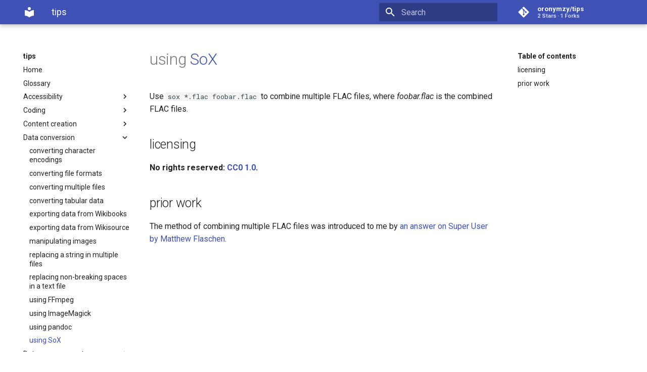

--- FILE ---
content_type: text/html
request_url: http://www.tips.mostserio.us/usngSoX/
body_size: 7773
content:



<!doctype html>
<html lang="en" class="no-js">
  <head>
    
      <meta charset="utf-8">
      <meta name="viewport" content="width=device-width,initial-scale=1">
      
      
      
      <link rel="shortcut icon" href="../assets/images/favicon.png">
      <meta name="generator" content="mkdocs-1.1.2, mkdocs-material-5.2.2">
    
    
      
        <title>using SoX - tips</title>
      
    
    
      <link rel="stylesheet" href="../assets/stylesheets/main.a2408e81.min.css">
      
      
    
    
    
      
        <link href="https://fonts.gstatic.com" rel="preconnect" crossorigin>
        <link rel="stylesheet" href="https://fonts.googleapis.com/css?family=Roboto:300,400,400i,700%7CRoboto+Mono&display=fallback">
        <style>body,input{font-family:"Roboto",-apple-system,BlinkMacSystemFont,Helvetica,Arial,sans-serif}code,kbd,pre{font-family:"Roboto Mono",SFMono-Regular,Consolas,Menlo,monospace}</style>
      
    
    
    
      <link rel="stylesheet" href="../extra.css">
    
    
      
    
    
  </head>
  
  
    <body dir="ltr">
  
    <input class="md-toggle" data-md-toggle="drawer" type="checkbox" id="__drawer" autocomplete="off">
    <input class="md-toggle" data-md-toggle="search" type="checkbox" id="__search" autocomplete="off">
    <label class="md-overlay" for="__drawer"></label>
    <div data-md-component="skip">
      
        
        <a href="#using-sox" class="md-skip">
          Skip to content
        </a>
      
    </div>
    <div data-md-component="announce">
      
    </div>
    
      <header class="md-header" data-md-component="header">
  <nav class="md-header-nav md-grid" aria-label="Header">
    <a href=".." title="tips" class="md-header-nav__button md-logo" aria-label="tips">
      
  
  <svg xmlns="http://www.w3.org/2000/svg" viewBox="0 0 24 24"><path d="M12 8a3 3 0 003-3 3 3 0 00-3-3 3 3 0 00-3 3 3 3 0 003 3m0 3.54C9.64 9.35 6.5 8 3 8v11c3.5 0 6.64 1.35 9 3.54 2.36-2.19 5.5-3.54 9-3.54V8c-3.5 0-6.64 1.35-9 3.54z"/></svg>

    </a>
    <label class="md-header-nav__button md-icon" for="__drawer">
      <svg xmlns="http://www.w3.org/2000/svg" viewBox="0 0 24 24"><path d="M3 6h18v2H3V6m0 5h18v2H3v-2m0 5h18v2H3v-2z"/></svg>
    </label>
    <div class="md-header-nav__title" data-md-component="header-title">
      
        <div class="md-header-nav__ellipsis">
          <span class="md-header-nav__topic md-ellipsis">
            tips
          </span>
          <span class="md-header-nav__topic md-ellipsis">
            
              using SoX
            
          </span>
        </div>
      
    </div>
    
      <label class="md-header-nav__button md-icon" for="__search">
        <svg xmlns="http://www.w3.org/2000/svg" viewBox="0 0 24 24"><path d="M9.5 3A6.5 6.5 0 0116 9.5c0 1.61-.59 3.09-1.56 4.23l.27.27h.79l5 5-1.5 1.5-5-5v-.79l-.27-.27A6.516 6.516 0 019.5 16 6.5 6.5 0 013 9.5 6.5 6.5 0 019.5 3m0 2C7 5 5 7 5 9.5S7 14 9.5 14 14 12 14 9.5 12 5 9.5 5z"/></svg>
      </label>
      
<div class="md-search" data-md-component="search" role="dialog">
  <label class="md-search__overlay" for="__search"></label>
  <div class="md-search__inner" role="search">
    <form class="md-search__form" name="search">
      <input type="text" class="md-search__input" name="query" aria-label="Search" placeholder="Search" autocapitalize="off" autocorrect="off" autocomplete="off" spellcheck="false" data-md-component="search-query" data-md-state="active">
      <label class="md-search__icon md-icon" for="__search">
        <svg xmlns="http://www.w3.org/2000/svg" viewBox="0 0 24 24"><path d="M9.5 3A6.5 6.5 0 0116 9.5c0 1.61-.59 3.09-1.56 4.23l.27.27h.79l5 5-1.5 1.5-5-5v-.79l-.27-.27A6.516 6.516 0 019.5 16 6.5 6.5 0 013 9.5 6.5 6.5 0 019.5 3m0 2C7 5 5 7 5 9.5S7 14 9.5 14 14 12 14 9.5 12 5 9.5 5z"/></svg>
        <svg xmlns="http://www.w3.org/2000/svg" viewBox="0 0 24 24"><path d="M20 11v2H8l5.5 5.5-1.42 1.42L4.16 12l7.92-7.92L13.5 5.5 8 11h12z"/></svg>
      </label>
      <button type="reset" class="md-search__icon md-icon" aria-label="Clear" data-md-component="search-reset" tabindex="-1">
        <svg xmlns="http://www.w3.org/2000/svg" viewBox="0 0 24 24"><path d="M19 6.41L17.59 5 12 10.59 6.41 5 5 6.41 10.59 12 5 17.59 6.41 19 12 13.41 17.59 19 19 17.59 13.41 12 19 6.41z"/></svg>
      </button>
    </form>
    <div class="md-search__output">
      <div class="md-search__scrollwrap" data-md-scrollfix>
        <div class="md-search-result" data-md-component="search-result">
          <div class="md-search-result__meta">
            Initializing search
          </div>
          <ol class="md-search-result__list"></ol>
        </div>
      </div>
    </div>
  </div>
</div>
    
    
      <div class="md-header-nav__source">
        
<a href="https://github.com/oronymzy/tips" title="Go to repository" class="md-source">
  <div class="md-source__icon md-icon">
    
    <svg xmlns="http://www.w3.org/2000/svg" viewBox="0 0 448 512"><path d="M439.55 236.05L244 40.45a28.87 28.87 0 00-40.81 0l-40.66 40.63 51.52 51.52c27.06-9.14 52.68 16.77 43.39 43.68l49.66 49.66c34.23-11.8 61.18 31 35.47 56.69-26.49 26.49-70.21-2.87-56-37.34L240.22 199v121.85c25.3 12.54 22.26 41.85 9.08 55a34.34 34.34 0 01-48.55 0c-17.57-17.6-11.07-46.91 11.25-56v-123c-20.8-8.51-24.6-30.74-18.64-45L142.57 101 8.45 235.14a28.86 28.86 0 000 40.81l195.61 195.6a28.86 28.86 0 0040.8 0l194.69-194.69a28.86 28.86 0 000-40.81z"/></svg>
  </div>
  <div class="md-source__repository">
    oronymzy/tips
  </div>
</a>
      </div>
    
  </nav>
</header>
    
    <div class="md-container" data-md-component="container">
      
        
      
      
        
      
      <main class="md-main" data-md-component="main">
        <div class="md-main__inner md-grid">
          
            
              <div class="md-sidebar md-sidebar--primary" data-md-component="navigation">
                <div class="md-sidebar__scrollwrap">
                  <div class="md-sidebar__inner">
                    <nav class="md-nav md-nav--primary" aria-label="Navigation" data-md-level="0">
  <label class="md-nav__title" for="__drawer">
    <a href=".." title="tips" class="md-nav__button md-logo" aria-label="tips">
      
  
  <svg xmlns="http://www.w3.org/2000/svg" viewBox="0 0 24 24"><path d="M12 8a3 3 0 003-3 3 3 0 00-3-3 3 3 0 00-3 3 3 3 0 003 3m0 3.54C9.64 9.35 6.5 8 3 8v11c3.5 0 6.64 1.35 9 3.54 2.36-2.19 5.5-3.54 9-3.54V8c-3.5 0-6.64 1.35-9 3.54z"/></svg>

    </a>
    tips
  </label>
  
    <div class="md-nav__source">
      
<a href="https://github.com/oronymzy/tips" title="Go to repository" class="md-source">
  <div class="md-source__icon md-icon">
    
    <svg xmlns="http://www.w3.org/2000/svg" viewBox="0 0 448 512"><path d="M439.55 236.05L244 40.45a28.87 28.87 0 00-40.81 0l-40.66 40.63 51.52 51.52c27.06-9.14 52.68 16.77 43.39 43.68l49.66 49.66c34.23-11.8 61.18 31 35.47 56.69-26.49 26.49-70.21-2.87-56-37.34L240.22 199v121.85c25.3 12.54 22.26 41.85 9.08 55a34.34 34.34 0 01-48.55 0c-17.57-17.6-11.07-46.91 11.25-56v-123c-20.8-8.51-24.6-30.74-18.64-45L142.57 101 8.45 235.14a28.86 28.86 0 000 40.81l195.61 195.6a28.86 28.86 0 0040.8 0l194.69-194.69a28.86 28.86 0 000-40.81z"/></svg>
  </div>
  <div class="md-source__repository">
    oronymzy/tips
  </div>
</a>
    </div>
  
  <ul class="md-nav__list" data-md-scrollfix>
    
      
      
      


  <li class="md-nav__item">
    <a href=".." title="Home" class="md-nav__link">
      Home
    </a>
  </li>

    
      
      
      


  <li class="md-nav__item">
    <a href="../glossry/" title="Glossary" class="md-nav__link">
      Glossary
    </a>
  </li>

    
      
      
      


  <li class="md-nav__item md-nav__item--nested">
    
      <input class="md-nav__toggle md-toggle" data-md-toggle="nav-3" type="checkbox" id="nav-3">
    
    <label class="md-nav__link" for="nav-3">
      Accessibility
      <span class="md-nav__icon md-icon">
        <svg xmlns="http://www.w3.org/2000/svg" viewBox="0 0 24 24"><path d="M8.59 16.58L13.17 12 8.59 7.41 10 6l6 6-6 6-1.41-1.42z"/></svg>
      </span>
    </label>
    <nav class="md-nav" aria-label="Accessibility" data-md-level="1">
      <label class="md-nav__title" for="nav-3">
        <span class="md-nav__icon md-icon">
          <svg xmlns="http://www.w3.org/2000/svg" viewBox="0 0 24 24"><path d="M20 11v2H8l5.5 5.5-1.42 1.42L4.16 12l7.92-7.92L13.5 5.5 8 11h12z"/></svg>
        </span>
        Accessibility
      </label>
      <ul class="md-nav__list" data-md-scrollfix>
        
        
          
          
          


  <li class="md-nav__item">
    <a href="../usgspsy/" title="using speech synthesis" class="md-nav__link">
      using speech synthesis
    </a>
  </li>

        
      </ul>
    </nav>
  </li>

    
      
      
      


  <li class="md-nav__item md-nav__item--nested">
    
      <input class="md-nav__toggle md-toggle" data-md-toggle="nav-4" type="checkbox" id="nav-4">
    
    <label class="md-nav__link" for="nav-4">
      Coding
      <span class="md-nav__icon md-icon">
        <svg xmlns="http://www.w3.org/2000/svg" viewBox="0 0 24 24"><path d="M8.59 16.58L13.17 12 8.59 7.41 10 6l6 6-6 6-1.41-1.42z"/></svg>
      </span>
    </label>
    <nav class="md-nav" aria-label="Coding" data-md-level="1">
      <label class="md-nav__title" for="nav-4">
        <span class="md-nav__icon md-icon">
          <svg xmlns="http://www.w3.org/2000/svg" viewBox="0 0 24 24"><path d="M20 11v2H8l5.5 5.5-1.42 1.42L4.16 12l7.92-7.92L13.5 5.5 8 11h12z"/></svg>
        </span>
        Coding
      </label>
      <ul class="md-nav__list" data-md-scrollfix>
        
        
          
          
          


  <li class="md-nav__item">
    <a href="../Cpprefr/" title="C++ reference" class="md-nav__link">
      C++ reference
    </a>
  </li>

        
          
          
          


  <li class="md-nav__item">
    <a href="../incdcmt/" title="including code comments" class="md-nav__link">
      including code comments
    </a>
  </li>

        
          
          
          


  <li class="md-nav__item">
    <a href="../instlGo/" title="installing Go" class="md-nav__link">
      installing Go
    </a>
  </li>

        
          
          
          


  <li class="md-nav__item">
    <a href="../insLngst/" title="installing Linguist" class="md-nav__link">
      installing Linguist
    </a>
  </li>

        
          
          
          


  <li class="md-nav__item">
    <a href="../inVSCdm/" title="installing VSCodium" class="md-nav__link">
      installing VSCodium
    </a>
  </li>

        
          
          
          


  <li class="md-nav__item md-nav__item--nested">
    
      <input class="md-nav__toggle md-toggle" data-md-toggle="nav-4-6" type="checkbox" id="nav-4-6">
    
    <label class="md-nav__link" for="nav-4-6">
      Python coding
      <span class="md-nav__icon md-icon">
        <svg xmlns="http://www.w3.org/2000/svg" viewBox="0 0 24 24"><path d="M8.59 16.58L13.17 12 8.59 7.41 10 6l6 6-6 6-1.41-1.42z"/></svg>
      </span>
    </label>
    <nav class="md-nav" aria-label="Python coding" data-md-level="2">
      <label class="md-nav__title" for="nav-4-6">
        <span class="md-nav__icon md-icon">
          <svg xmlns="http://www.w3.org/2000/svg" viewBox="0 0 24 24"><path d="M20 11v2H8l5.5 5.5-1.42 1.42L4.16 12l7.92-7.92L13.5 5.5 8 11h12z"/></svg>
        </span>
        Python coding
      </label>
      <ul class="md-nav__list" data-md-scrollfix>
        
        
          
          
          


  <li class="md-nav__item">
    <a href="../insPyth/" title="installing Python" class="md-nav__link">
      installing Python
    </a>
  </li>

        
          
          
          


  <li class="md-nav__item">
    <a href="../inryaml/" title="installing ruamel.yaml" class="md-nav__link">
      installing ruamel.yaml
    </a>
  </li>

        
          
          
          


  <li class="md-nav__item">
    <a href="../usgPyth/" title="using Python" class="md-nav__link">
      using Python
    </a>
  </li>

        
      </ul>
    </nav>
  </li>

        
          
          
          


  <li class="md-nav__item">
    <a href="../usgTrmx/" title="using Termux" class="md-nav__link">
      using Termux
    </a>
  </li>

        
          
          
          


  <li class="md-nav__item">
    <a href="../usingvi/" title="using vi" class="md-nav__link">
      using vi
    </a>
  </li>

        
          
          
          


  <li class="md-nav__item">
    <a href="../usVSCdm/" title="using VSCodium" class="md-nav__link">
      using VSCodium
    </a>
  </li>

        
      </ul>
    </nav>
  </li>

    
      
      
      


  <li class="md-nav__item md-nav__item--nested">
    
      <input class="md-nav__toggle md-toggle" data-md-toggle="nav-5" type="checkbox" id="nav-5">
    
    <label class="md-nav__link" for="nav-5">
      Content creation
      <span class="md-nav__icon md-icon">
        <svg xmlns="http://www.w3.org/2000/svg" viewBox="0 0 24 24"><path d="M8.59 16.58L13.17 12 8.59 7.41 10 6l6 6-6 6-1.41-1.42z"/></svg>
      </span>
    </label>
    <nav class="md-nav" aria-label="Content creation" data-md-level="1">
      <label class="md-nav__title" for="nav-5">
        <span class="md-nav__icon md-icon">
          <svg xmlns="http://www.w3.org/2000/svg" viewBox="0 0 24 24"><path d="M20 11v2H8l5.5 5.5-1.42 1.42L4.16 12l7.92-7.92L13.5 5.5 8 11h12z"/></svg>
        </span>
        Content creation
      </label>
      <ul class="md-nav__list" data-md-scrollfix>
        
        
          
          
          


  <li class="md-nav__item">
    <a href="../insKrta/" title="installing Krita" class="md-nav__link">
      installing Krita
    </a>
  </li>

        
          
          
          


  <li class="md-nav__item">
    <a href="../islGHsr/" title="installing software from the latest GitHub software release" class="md-nav__link">
      installing software from the latest GitHub software release
    </a>
  </li>

        
      </ul>
    </nav>
  </li>

    
      
      
      

  


  <li class="md-nav__item md-nav__item--active md-nav__item--nested">
    
      <input class="md-nav__toggle md-toggle" data-md-toggle="nav-6" type="checkbox" id="nav-6" checked>
    
    <label class="md-nav__link" for="nav-6">
      Data conversion
      <span class="md-nav__icon md-icon">
        <svg xmlns="http://www.w3.org/2000/svg" viewBox="0 0 24 24"><path d="M8.59 16.58L13.17 12 8.59 7.41 10 6l6 6-6 6-1.41-1.42z"/></svg>
      </span>
    </label>
    <nav class="md-nav" aria-label="Data conversion" data-md-level="1">
      <label class="md-nav__title" for="nav-6">
        <span class="md-nav__icon md-icon">
          <svg xmlns="http://www.w3.org/2000/svg" viewBox="0 0 24 24"><path d="M20 11v2H8l5.5 5.5-1.42 1.42L4.16 12l7.92-7.92L13.5 5.5 8 11h12z"/></svg>
        </span>
        Data conversion
      </label>
      <ul class="md-nav__list" data-md-scrollfix>
        
        
          
          
          


  <li class="md-nav__item">
    <a href="../cnvcenc/" title="converting character encodings" class="md-nav__link">
      converting character encodings
    </a>
  </li>

        
          
          
          


  <li class="md-nav__item">
    <a href="../cnvffmt/" title="converting file formats" class="md-nav__link">
      converting file formats
    </a>
  </li>

        
          
          
          


  <li class="md-nav__item">
    <a href="../cnvmfle/" title="converting multiple files" class="md-nav__link">
      converting multiple files
    </a>
  </li>

        
          
          
          


  <li class="md-nav__item">
    <a href="../cnvtbld/" title="converting tabular data" class="md-nav__link">
      converting tabular data
    </a>
  </li>

        
          
          
          


  <li class="md-nav__item">
    <a href="../expWkbk/" title="exporting data from Wikibooks" class="md-nav__link">
      exporting data from Wikibooks
    </a>
  </li>

        
          
          
          


  <li class="md-nav__item">
    <a href="../expWksc/" title="exporting data from Wikisource" class="md-nav__link">
      exporting data from Wikisource
    </a>
  </li>

        
          
          
          


  <li class="md-nav__item">
    <a href="../mnplimg/" title="manipulating images" class="md-nav__link">
      manipulating images
    </a>
  </li>

        
          
          
          


  <li class="md-nav__item">
    <a href="../rplstmf/" title="replacing a string in multiple files" class="md-nav__link">
      replacing a string in multiple files
    </a>
  </li>

        
          
          
          


  <li class="md-nav__item">
    <a href="../rplnbst/" title="replacing non-breaking spaces in a text file" class="md-nav__link">
      replacing non-breaking spaces in a text file
    </a>
  </li>

        
          
          
          


  <li class="md-nav__item">
    <a href="../usFFmpg/" title="using FFmpeg" class="md-nav__link">
      using FFmpeg
    </a>
  </li>

        
          
          
          


  <li class="md-nav__item">
    <a href="../usIMgck/" title="using ImageMagick" class="md-nav__link">
      using ImageMagick
    </a>
  </li>

        
          
          
          


  <li class="md-nav__item">
    <a href="../uspndoc/" title="using pandoc" class="md-nav__link">
      using pandoc
    </a>
  </li>

        
          
          
          

  


  <li class="md-nav__item md-nav__item--active">
    
    <input class="md-nav__toggle md-toggle" data-md-toggle="toc" type="checkbox" id="__toc">
    
      
    
    
      <label class="md-nav__link md-nav__link--active" for="__toc">
        using SoX
        <span class="md-nav__icon md-icon">
          <svg xmlns="http://www.w3.org/2000/svg" viewBox="0 0 24 24"><path d="M3 9h14V7H3v2m0 4h14v-2H3v2m0 4h14v-2H3v2m16 0h2v-2h-2v2m0-10v2h2V7h-2m0 6h2v-2h-2v2z"/></svg>
        </span>
      </label>
    
    <a href="./" title="using SoX" class="md-nav__link md-nav__link--active">
      using SoX
    </a>
    
      
<nav class="md-nav md-nav--secondary" aria-label="Table of contents">
  
  
    
  
  
    <label class="md-nav__title" for="__toc">
      <span class="md-nav__icon md-icon">
        <svg xmlns="http://www.w3.org/2000/svg" viewBox="0 0 24 24"><path d="M20 11v2H8l5.5 5.5-1.42 1.42L4.16 12l7.92-7.92L13.5 5.5 8 11h12z"/></svg>
      </span>
      Table of contents
    </label>
    <ul class="md-nav__list" data-md-scrollfix>
      
        <li class="md-nav__item">
  <a href="#licensing" class="md-nav__link">
    licensing
  </a>
  
</li>
      
        <li class="md-nav__item">
  <a href="#prior-work" class="md-nav__link">
    prior work
  </a>
  
</li>
      
    </ul>
  
</nav>
    
  </li>

        
      </ul>
    </nav>
  </li>

    
      
      
      


  <li class="md-nav__item md-nav__item--nested">
    
      <input class="md-nav__toggle md-toggle" data-md-toggle="nav-7" type="checkbox" id="nav-7">
    
    <label class="md-nav__link" for="nav-7">
      Data management
      <span class="md-nav__icon md-icon">
        <svg xmlns="http://www.w3.org/2000/svg" viewBox="0 0 24 24"><path d="M8.59 16.58L13.17 12 8.59 7.41 10 6l6 6-6 6-1.41-1.42z"/></svg>
      </span>
    </label>
    <nav class="md-nav" aria-label="Data management" data-md-level="1">
      <label class="md-nav__title" for="nav-7">
        <span class="md-nav__icon md-icon">
          <svg xmlns="http://www.w3.org/2000/svg" viewBox="0 0 24 24"><path d="M20 11v2H8l5.5 5.5-1.42 1.42L4.16 12l7.92-7.92L13.5 5.5 8 11h12z"/></svg>
        </span>
        Data management
      </label>
      <ul class="md-nav__list" data-md-scrollfix>
        
        
          
          
          


  <li class="md-nav__item">
    <a href="../inDBSQL/" title="installing DB Browser for SQLite" class="md-nav__link">
      installing DB Browser for SQLite
    </a>
  </li>

        
          
          
          


  <li class="md-nav__item">
    <a href="../instljq/" title="installing jq" class="md-nav__link">
      installing jq
    </a>
  </li>

        
          
          
          


  <li class="md-nav__item">
    <a href="../inqbitr/" title="installing sqlitebiter" class="md-nav__link">
      installing sqlitebiter
    </a>
  </li>

        
          
          
          


  <li class="md-nav__item">
    <a href="../instlyq/" title="installing yq" class="md-nav__link">
      installing yq
    </a>
  </li>

        
          
          
          


  <li class="md-nav__item">
    <a href="../mngtbld/" title="managing tabular data" class="md-nav__link">
      managing tabular data
    </a>
  </li>

        
          
          
          


  <li class="md-nav__item">
    <a href="../usingyq/" title="using yq" class="md-nav__link">
      using yq
    </a>
  </li>

        
      </ul>
    </nav>
  </li>

    
      
      
      


  <li class="md-nav__item md-nav__item--nested">
    
      <input class="md-nav__toggle md-toggle" data-md-toggle="nav-8" type="checkbox" id="nav-8">
    
    <label class="md-nav__link" for="nav-8">
      Data storage
      <span class="md-nav__icon md-icon">
        <svg xmlns="http://www.w3.org/2000/svg" viewBox="0 0 24 24"><path d="M8.59 16.58L13.17 12 8.59 7.41 10 6l6 6-6 6-1.41-1.42z"/></svg>
      </span>
    </label>
    <nav class="md-nav" aria-label="Data storage" data-md-level="1">
      <label class="md-nav__title" for="nav-8">
        <span class="md-nav__icon md-icon">
          <svg xmlns="http://www.w3.org/2000/svg" viewBox="0 0 24 24"><path d="M20 11v2H8l5.5 5.5-1.42 1.42L4.16 12l7.92-7.92L13.5 5.5 8 11h12z"/></svg>
        </span>
        Data storage
      </label>
      <ul class="md-nav__list" data-md-scrollfix>
        
        
          
          
          


  <li class="md-nav__item">
    <a href="../arcvfle/" title="archiving files" class="md-nav__link">
      archiving files
    </a>
  </li>

        
          
          
          


  <li class="md-nav__item">
    <a href="../bkgupfl/" title="backing up files" class="md-nav__link">
      backing up files
    </a>
  </li>

        
          
          
          


  <li class="md-nav__item">
    <a href="../emExfmi/" title="embedding Exif metadata into an image" class="md-nav__link">
      embedding Exif metadata into an image
    </a>
  </li>

        
          
          
          


  <li class="md-nav__item">
    <a href="../gflsysi/" title="getting filesystem information" class="md-nav__link">
      getting filesystem information
    </a>
  </li>

        
          
          
          


  <li class="md-nav__item">
    <a href="../lsfctxt/" title="listing all files containing specific text" class="md-nav__link">
      listing all files containing specific text
    </a>
  </li>

        
          
          
          


  <li class="md-nav__item">
    <a href="../mkfexec/" title="making a file executable" class="md-nav__link">
      making a file executable
    </a>
  </li>

        
          
          
          


  <li class="md-nav__item">
    <a href="../mxdatai/" title="maximizing data integrity" class="md-nav__link">
      maximizing data integrity
    </a>
  </li>

        
          
          
          


  <li class="md-nav__item">
    <a href="../tstfile/" title="testing for the existence of a file" class="md-nav__link">
      testing for the existence of a file
    </a>
  </li>

        
          
          
          


  <li class="md-nav__item">
    <a href="../usngDuc/" title="using Duc" class="md-nav__link">
      using Duc
    </a>
  </li>

        
      </ul>
    </nav>
  </li>

    
      
      
      


  <li class="md-nav__item md-nav__item--nested">
    
      <input class="md-nav__toggle md-toggle" data-md-toggle="nav-9" type="checkbox" id="nav-9">
    
    <label class="md-nav__link" for="nav-9">
      Data transmission
      <span class="md-nav__icon md-icon">
        <svg xmlns="http://www.w3.org/2000/svg" viewBox="0 0 24 24"><path d="M8.59 16.58L13.17 12 8.59 7.41 10 6l6 6-6 6-1.41-1.42z"/></svg>
      </span>
    </label>
    <nav class="md-nav" aria-label="Data transmission" data-md-level="1">
      <label class="md-nav__title" for="nav-9">
        <span class="md-nav__icon md-icon">
          <svg xmlns="http://www.w3.org/2000/svg" viewBox="0 0 24 24"><path d="M20 11v2H8l5.5 5.5-1.42 1.42L4.16 12l7.92-7.92L13.5 5.5 8 11h12z"/></svg>
        </span>
        Data transmission
      </label>
      <ul class="md-nav__list" data-md-scrollfix>
        
        
          
          
          


  <li class="md-nav__item">
    <a href="../ebsdatp/" title="enabling browser support for the dat protocol" class="md-nav__link">
      enabling browser support for the dat protocol
    </a>
  </li>

        
          
          
          


  <li class="md-nav__item">
    <a href="../insBkrB/" title="installing Beaker Browser" class="md-nav__link">
      installing Beaker Browser
    </a>
  </li>

        
          
          
          


  <li class="md-nav__item">
    <a href="../insqBtr/" title="installing qBittorrent" class="md-nav__link">
      installing qBittorrent
    </a>
  </li>

        
          
          
          


  <li class="md-nav__item">
    <a href="../mgqBtst/" title="migrating qBittorrent settings" class="md-nav__link">
      migrating qBittorrent settings
    </a>
  </li>

        
          
          
          


  <li class="md-nav__item">
    <a href="../mgTrnsm/" title="migrating Transmission settings" class="md-nav__link">
      migrating Transmission settings
    </a>
  </li>

        
          
          
          


  <li class="md-nav__item">
    <a href="../ustsptc/" title="using transput connections" class="md-nav__link">
      using transput connections
    </a>
  </li>

        
      </ul>
    </nav>
  </li>

    
      
      
      


  <li class="md-nav__item md-nav__item--nested">
    
      <input class="md-nav__toggle md-toggle" data-md-toggle="nav-10" type="checkbox" id="nav-10">
    
    <label class="md-nav__link" for="nav-10">
      Digital preservation
      <span class="md-nav__icon md-icon">
        <svg xmlns="http://www.w3.org/2000/svg" viewBox="0 0 24 24"><path d="M8.59 16.58L13.17 12 8.59 7.41 10 6l6 6-6 6-1.41-1.42z"/></svg>
      </span>
    </label>
    <nav class="md-nav" aria-label="Digital preservation" data-md-level="1">
      <label class="md-nav__title" for="nav-10">
        <span class="md-nav__icon md-icon">
          <svg xmlns="http://www.w3.org/2000/svg" viewBox="0 0 24 24"><path d="M20 11v2H8l5.5 5.5-1.42 1.42L4.16 12l7.92-7.92L13.5 5.5 8 11h12z"/></svg>
        </span>
        Digital preservation
      </label>
      <ul class="md-nav__list" data-md-scrollfix>
        
        
          
          
          


  <li class="md-nav__item">
    <a href="../cmscFMA/" title="collecting music from the Free Music Archive" class="md-nav__link">
      collecting music from the Free Music Archive
    </a>
  </li>

        
          
          
          


  <li class="md-nav__item">
    <a href="../extxtdi/" title="extracting plain text from digitally imaged text using optical character recognition" class="md-nav__link">
      extracting plain text from digitally imaged text using optical character recognition
    </a>
  </li>

        
          
          
          


  <li class="md-nav__item">
    <a href="../gdskscr/" title="getting a desktop screenshot" class="md-nav__link">
      getting a desktop screenshot
    </a>
  </li>

        
          
          
          


  <li class="md-nav__item">
    <a href="../gwebscr/" title="getting a web page screenshot" class="md-nav__link">
      getting a web page screenshot
    </a>
  </li>

        
          
          
          


  <li class="md-nav__item">
    <a href="../glsURLs/" title="getting a list of URLs from a website" class="md-nav__link">
      getting a list of URLs from a website
    </a>
  </li>

        
          
          
          


  <li class="md-nav__item">
    <a href="../gtstext/" title="getting the source text" class="md-nav__link">
      getting the source text
    </a>
  </li>

        
          
          
          


  <li class="md-nav__item">
    <a href="../inLBrnm/" title="installing Lloyd Brookes's renamer" class="md-nav__link">
      installing Lloyd Brookes's renamer
    </a>
  </li>

        
          
          
          


  <li class="md-nav__item">
    <a href="../instpup/" title="installing pup" class="md-nav__link">
      installing pup
    </a>
  </li>

        
          
          
          


  <li class="md-nav__item">
    <a href="../instuGt/" title="installing uGet" class="md-nav__link">
      installing uGet
    </a>
  </li>

        
          
          
          


  <li class="md-nav__item">
    <a href="../insytdl/" title="installing youtube-dl" class="md-nav__link">
      installing youtube-dl
    </a>
  </li>

        
          
          
          


  <li class="md-nav__item">
    <a href="../opmURLs/" title="opening multiple URLs" class="md-nav__link">
      opening multiple URLs
    </a>
  </li>

        
          
          
          


  <li class="md-nav__item">
    <a href="../usngpup/" title="using pup" class="md-nav__link">
      using pup
    </a>
  </li>

        
          
          
          


  <li class="md-nav__item">
    <a href="../usLBrnm/" title="using Lloyd Brookes's renamer" class="md-nav__link">
      using Lloyd Brookes's renamer
    </a>
  </li>

        
          
          
          


  <li class="md-nav__item">
    <a href="../usgytdl/" title="using youtube-dl" class="md-nav__link">
      using youtube-dl
    </a>
  </li>

        
      </ul>
    </nav>
  </li>

    
      
      
      


  <li class="md-nav__item md-nav__item--nested">
    
      <input class="md-nav__toggle md-toggle" data-md-toggle="nav-11" type="checkbox" id="nav-11">
    
    <label class="md-nav__link" for="nav-11">
      Hardware
      <span class="md-nav__icon md-icon">
        <svg xmlns="http://www.w3.org/2000/svg" viewBox="0 0 24 24"><path d="M8.59 16.58L13.17 12 8.59 7.41 10 6l6 6-6 6-1.41-1.42z"/></svg>
      </span>
    </label>
    <nav class="md-nav" aria-label="Hardware" data-md-level="1">
      <label class="md-nav__title" for="nav-11">
        <span class="md-nav__icon md-icon">
          <svg xmlns="http://www.w3.org/2000/svg" viewBox="0 0 24 24"><path d="M20 11v2H8l5.5 5.5-1.42 1.42L4.16 12l7.92-7.92L13.5 5.5 8 11h12z"/></svg>
        </span>
        Hardware
      </label>
      <ul class="md-nav__list" data-md-scrollfix>
        
        
          
          
          


  <li class="md-nav__item">
    <a href="../ghdinfo/" title="getting hardware information" class="md-nav__link">
      getting hardware information
    </a>
  </li>

        
          
          
          


  <li class="md-nav__item">
    <a href="../usiscnr/" title="using an image scanner" class="md-nav__link">
      using an image scanner
    </a>
  </li>

        
      </ul>
    </nav>
  </li>

    
      
      
      


  <li class="md-nav__item md-nav__item--nested">
    
      <input class="md-nav__toggle md-toggle" data-md-toggle="nav-12" type="checkbox" id="nav-12">
    
    <label class="md-nav__link" for="nav-12">
      Leisure
      <span class="md-nav__icon md-icon">
        <svg xmlns="http://www.w3.org/2000/svg" viewBox="0 0 24 24"><path d="M8.59 16.58L13.17 12 8.59 7.41 10 6l6 6-6 6-1.41-1.42z"/></svg>
      </span>
    </label>
    <nav class="md-nav" aria-label="Leisure" data-md-level="1">
      <label class="md-nav__title" for="nav-12">
        <span class="md-nav__icon md-icon">
          <svg xmlns="http://www.w3.org/2000/svg" viewBox="0 0 24 24"><path d="M20 11v2H8l5.5 5.5-1.42 1.42L4.16 12l7.92-7.92L13.5 5.5 8 11h12z"/></svg>
        </span>
        Leisure
      </label>
      <ul class="md-nav__list" data-md-scrollfix>
        
        
          
          
          


  <li class="md-nav__item">
    <a href="../findflc/" title="finding freely-licensed content" class="md-nav__link">
      finding freely-licensed content
    </a>
  </li>

        
          
          
          


  <li class="md-nav__item">
    <a href="../insbeet/" title="installing beets" class="md-nav__link">
      installing beets
    </a>
  </li>

        
          
          
          


  <li class="md-nav__item">
    <a href="../insGCrm/" title="installing Google Chrome" class="md-nav__link">
      installing Google Chrome
    </a>
  </li>

        
          
          
          


  <li class="md-nav__item">
    <a href="../qAPIccx/" title="query API for ccMixter" class="md-nav__link">
      query API for ccMixter
    </a>
  </li>

        
          
          
          


  <li class="md-nav__item">
    <a href="../usgbeet/" title="using beets" class="md-nav__link">
      using beets
    </a>
  </li>

        
          
          
          


  <li class="md-nav__item">
    <a href="../usGoogl/" title="using Google" class="md-nav__link">
      using Google
    </a>
  </li>

        
      </ul>
    </nav>
  </li>

    
      
      
      


  <li class="md-nav__item md-nav__item--nested">
    
      <input class="md-nav__toggle md-toggle" data-md-toggle="nav-13" type="checkbox" id="nav-13">
    
    <label class="md-nav__link" for="nav-13">
      Package management
      <span class="md-nav__icon md-icon">
        <svg xmlns="http://www.w3.org/2000/svg" viewBox="0 0 24 24"><path d="M8.59 16.58L13.17 12 8.59 7.41 10 6l6 6-6 6-1.41-1.42z"/></svg>
      </span>
    </label>
    <nav class="md-nav" aria-label="Package management" data-md-level="1">
      <label class="md-nav__title" for="nav-13">
        <span class="md-nav__icon md-icon">
          <svg xmlns="http://www.w3.org/2000/svg" viewBox="0 0 24 24"><path d="M20 11v2H8l5.5 5.5-1.42 1.42L4.16 12l7.92-7.92L13.5 5.5 8 11h12z"/></svg>
        </span>
        Package management
      </label>
      <ul class="md-nav__list" data-md-scrollfix>
        
        
          
          
          


  <li class="md-nav__item">
    <a href="../inBower/" title="installing Bower" class="md-nav__link">
      installing Bower
    </a>
  </li>

        
          
          
          


  <li class="md-nav__item">
    <a href="../inNjspv/" title="installing Node.js and npm with nvm" class="md-nav__link">
      installing Node.js and npm with nvm
    </a>
  </li>

        
          
          
          


  <li class="md-nav__item">
    <a href="../instpip/" title="installing pip" class="md-nav__link">
      installing pip
    </a>
  </li>

        
          
          
          


  <li class="md-nav__item">
    <a href="../insRVMr/" title="installing Ruby Version Manager" class="md-nav__link">
      installing Ruby Version Manager
    </a>
  </li>

        
          
          
          


  <li class="md-nav__item">
    <a href="../usngpip/" title="using pip" class="md-nav__link">
      using pip
    </a>
  </li>

        
      </ul>
    </nav>
  </li>

    
      
      
      


  <li class="md-nav__item md-nav__item--nested">
    
      <input class="md-nav__toggle md-toggle" data-md-toggle="nav-14" type="checkbox" id="nav-14">
    
    <label class="md-nav__link" for="nav-14">
      Presentation
      <span class="md-nav__icon md-icon">
        <svg xmlns="http://www.w3.org/2000/svg" viewBox="0 0 24 24"><path d="M8.59 16.58L13.17 12 8.59 7.41 10 6l6 6-6 6-1.41-1.42z"/></svg>
      </span>
    </label>
    <nav class="md-nav" aria-label="Presentation" data-md-level="1">
      <label class="md-nav__title" for="nav-14">
        <span class="md-nav__icon md-icon">
          <svg xmlns="http://www.w3.org/2000/svg" viewBox="0 0 24 24"><path d="M20 11v2H8l5.5 5.5-1.42 1.42L4.16 12l7.92-7.92L13.5 5.5 8 11h12z"/></svg>
        </span>
        Presentation
      </label>
      <ul class="md-nav__list" data-md-scrollfix>
        
        
          
          
          


  <li class="md-nav__item">
    <a href="../ipbkMkd/" title="indicating page breaks in Markdown" class="md-nav__link">
      indicating page breaks in Markdown
    </a>
  </li>

        
          
          
          


  <li class="md-nav__item">
    <a href="../Mdwnref/" title="Markdown reference" class="md-nav__link">
      Markdown reference
    </a>
  </li>

        
          
          
          


  <li class="md-nav__item">
    <a href="../usPyMdn/" title="using PyMdown" class="md-nav__link">
      using PyMdown
    </a>
  </li>

        
          
          
          


  <li class="md-nav__item">
    <a href="../usPythM/" title="using Python-Markdown" class="md-nav__link">
      using Python-Markdown
    </a>
  </li>

        
          
          
          


  <li class="md-nav__item">
    <a href="../usrevjs/" title="using reveal.js" class="md-nav__link">
      using reveal.js
    </a>
  </li>

        
      </ul>
    </nav>
  </li>

    
      
      
      


  <li class="md-nav__item md-nav__item--nested">
    
      <input class="md-nav__toggle md-toggle" data-md-toggle="nav-15" type="checkbox" id="nav-15">
    
    <label class="md-nav__link" for="nav-15">
      Privacy
      <span class="md-nav__icon md-icon">
        <svg xmlns="http://www.w3.org/2000/svg" viewBox="0 0 24 24"><path d="M8.59 16.58L13.17 12 8.59 7.41 10 6l6 6-6 6-1.41-1.42z"/></svg>
      </span>
    </label>
    <nav class="md-nav" aria-label="Privacy" data-md-level="1">
      <label class="md-nav__title" for="nav-15">
        <span class="md-nav__icon md-icon">
          <svg xmlns="http://www.w3.org/2000/svg" viewBox="0 0 24 24"><path d="M20 11v2H8l5.5 5.5-1.42 1.42L4.16 12l7.92-7.92L13.5 5.5 8 11h12z"/></svg>
        </span>
        Privacy
      </label>
      <ul class="md-nav__list" data-md-scrollfix>
        
        
          
          
          


  <li class="md-nav__item">
    <a href="../chgevtb/" title="changing an environment variable" class="md-nav__link">
      changing an environment variable
    </a>
  </li>

        
          
          
          


  <li class="md-nav__item">
    <a href="../chghstn/" title="changing the hostname" class="md-nav__link">
      changing the hostname
    </a>
  </li>

        
          
          
          


  <li class="md-nav__item">
    <a href="../dtnhstn/" title="determining the hostname" class="md-nav__link">
      determining the hostname
    </a>
  </li>

        
          
          
          


  <li class="md-nav__item">
    <a href="../dtnIPad/" title="determining the IP address" class="md-nav__link">
      determining the IP address
    </a>
  </li>

        
          
          
          


  <li class="md-nav__item">
    <a href="../esUSBks/" title="establishing a USB kill switch" class="md-nav__link">
      establishing a USB kill switch
    </a>
  </li>

        
          
          
          


  <li class="md-nav__item">
    <a href="../insFDrd/" title="installing F-Droid" class="md-nav__link">
      installing F-Droid
    </a>
  </li>

        
          
          
          


  <li class="md-nav__item">
    <a href="../insVCpt/" title="installing VeraCrypt" class="md-nav__link">
      installing VeraCrypt
    </a>
  </li>

        
          
          
          


  <li class="md-nav__item">
    <a href="../instVBx/" title="installing VirtualBox" class="md-nav__link">
      installing VirtualBox
    </a>
  </li>

        
          
          
          


  <li class="md-nav__item">
    <a href="../usgGRUB/" title="using GNU GRUB" class="md-nav__link">
      using GNU GRUB
    </a>
  </li>

        
      </ul>
    </nav>
  </li>

    
      
      
      


  <li class="md-nav__item md-nav__item--nested">
    
      <input class="md-nav__toggle md-toggle" data-md-toggle="nav-16" type="checkbox" id="nav-16">
    
    <label class="md-nav__link" for="nav-16">
      Software
      <span class="md-nav__icon md-icon">
        <svg xmlns="http://www.w3.org/2000/svg" viewBox="0 0 24 24"><path d="M8.59 16.58L13.17 12 8.59 7.41 10 6l6 6-6 6-1.41-1.42z"/></svg>
      </span>
    </label>
    <nav class="md-nav" aria-label="Software" data-md-level="1">
      <label class="md-nav__title" for="nav-16">
        <span class="md-nav__icon md-icon">
          <svg xmlns="http://www.w3.org/2000/svg" viewBox="0 0 24 24"><path d="M20 11v2H8l5.5 5.5-1.42 1.42L4.16 12l7.92-7.92L13.5 5.5 8 11h12z"/></svg>
        </span>
        Software
      </label>
      <ul class="md-nav__list" data-md-scrollfix>
        
        
          
          
          


  <li class="md-nav__item">
    <a href="../excprta/" title="executing portable applications" class="md-nav__link">
      executing portable applications
    </a>
  </li>

        
      </ul>
    </nav>
  </li>

    
      
      
      


  <li class="md-nav__item md-nav__item--nested">
    
      <input class="md-nav__toggle md-toggle" data-md-toggle="nav-17" type="checkbox" id="nav-17">
    
    <label class="md-nav__link" for="nav-17">
      System software
      <span class="md-nav__icon md-icon">
        <svg xmlns="http://www.w3.org/2000/svg" viewBox="0 0 24 24"><path d="M8.59 16.58L13.17 12 8.59 7.41 10 6l6 6-6 6-1.41-1.42z"/></svg>
      </span>
    </label>
    <nav class="md-nav" aria-label="System software" data-md-level="1">
      <label class="md-nav__title" for="nav-17">
        <span class="md-nav__icon md-icon">
          <svg xmlns="http://www.w3.org/2000/svg" viewBox="0 0 24 24"><path d="M20 11v2H8l5.5 5.5-1.42 1.42L4.16 12l7.92-7.92L13.5 5.5 8 11h12z"/></svg>
        </span>
        System software
      </label>
      <ul class="md-nav__list" data-md-scrollfix>
        
        
          
          
          


  <li class="md-nav__item">
    <a href="../insAdrs/" title="installing an Android system" class="md-nav__link">
      installing an Android system
    </a>
  </li>

        
          
          
          


  <li class="md-nav__item">
    <a href="../insCOSs/" title="installing a CentOS system" class="md-nav__link">
      installing a CentOS system
    </a>
  </li>

        
          
          
          


  <li class="md-nav__item">
    <a href="../insLnxS/" title="installing a Linux system" class="md-nav__link">
      installing a Linux system
    </a>
  </li>

        
      </ul>
    </nav>
  </li>

    
      
      
      


  <li class="md-nav__item md-nav__item--nested">
    
      <input class="md-nav__toggle md-toggle" data-md-toggle="nav-18" type="checkbox" id="nav-18">
    
    <label class="md-nav__link" for="nav-18">
      Version control
      <span class="md-nav__icon md-icon">
        <svg xmlns="http://www.w3.org/2000/svg" viewBox="0 0 24 24"><path d="M8.59 16.58L13.17 12 8.59 7.41 10 6l6 6-6 6-1.41-1.42z"/></svg>
      </span>
    </label>
    <nav class="md-nav" aria-label="Version control" data-md-level="1">
      <label class="md-nav__title" for="nav-18">
        <span class="md-nav__icon md-icon">
          <svg xmlns="http://www.w3.org/2000/svg" viewBox="0 0 24 24"><path d="M20 11v2H8l5.5 5.5-1.42 1.42L4.16 12l7.92-7.92L13.5 5.5 8 11h12z"/></svg>
        </span>
        Version control
      </label>
      <ul class="md-nav__list" data-md-scrollfix>
        
        
          
          
          


  <li class="md-nav__item">
    <a href="../dtnfaGc/" title="determining which files are affected by a Git commit" class="md-nav__link">
      determining which files are affected by a Git commit
    </a>
  </li>

        
          
          
          


  <li class="md-nav__item">
    <a href="../dtnfmGc/" title="determining which files have the most Git commits" class="md-nav__link">
      determining which files have the most Git commits
    </a>
  </li>

        
          
          
          


  <li class="md-nav__item">
    <a href="../edGitcm/" title="editing a Git commit message" class="md-nav__link">
      editing a Git commit message
    </a>
  </li>

        
          
          
          


  <li class="md-nav__item">
    <a href="../expGith/" title="exploring Git history" class="md-nav__link">
      exploring Git history
    </a>
  </li>

        
          
          
          


  <li class="md-nav__item">
    <a href="../instGit/" title="installing Git" class="md-nav__link">
      installing Git
    </a>
  </li>

        
          
          
          


  <li class="md-nav__item">
    <a href="../rGithst/" title="rewriting Git history" class="md-nav__link">
      rewriting Git history
    </a>
  </li>

        
          
          
          


  <li class="md-nav__item">
    <a href="../undGitc/" title="undoing a Git commit" class="md-nav__link">
      undoing a Git commit
    </a>
  </li>

        
          
          
          


  <li class="md-nav__item">
    <a href="../usngGit/" title="using Git" class="md-nav__link">
      using Git
    </a>
  </li>

        
      </ul>
    </nav>
  </li>

    
      
      
      


  <li class="md-nav__item md-nav__item--nested">
    
      <input class="md-nav__toggle md-toggle" data-md-toggle="nav-19" type="checkbox" id="nav-19">
    
    <label class="md-nav__link" for="nav-19">
      Web development
      <span class="md-nav__icon md-icon">
        <svg xmlns="http://www.w3.org/2000/svg" viewBox="0 0 24 24"><path d="M8.59 16.58L13.17 12 8.59 7.41 10 6l6 6-6 6-1.41-1.42z"/></svg>
      </span>
    </label>
    <nav class="md-nav" aria-label="Web development" data-md-level="1">
      <label class="md-nav__title" for="nav-19">
        <span class="md-nav__icon md-icon">
          <svg xmlns="http://www.w3.org/2000/svg" viewBox="0 0 24 24"><path d="M20 11v2H8l5.5 5.5-1.42 1.42L4.16 12l7.92-7.92L13.5 5.5 8 11h12z"/></svg>
        </span>
        Web development
      </label>
      <ul class="md-nav__list" data-md-scrollfix>
        
        
          
          
          


  <li class="md-nav__item">
    <a href="../insAtom/" title="installing Atom text editor" class="md-nav__link">
      installing Atom text editor
    </a>
  </li>

        
          
          
          


  <li class="md-nav__item">
    <a href="../inBsync/" title="installing Browsersync" class="md-nav__link">
      installing Browsersync
    </a>
  </li>

        
          
          
          


  <li class="md-nav__item">
    <a href="../insHugo/" title="installing Hugo" class="md-nav__link">
      installing Hugo
    </a>
  </li>

        
          
          
          


  <li class="md-nav__item">
    <a href="../insJkyl/" title="installing Jekyll" class="md-nav__link">
      installing Jekyll
    </a>
  </li>

        
          
          
          


  <li class="md-nav__item">
    <a href="../insMkDc/" title="installing MkDocs" class="md-nav__link">
      installing MkDocs
    </a>
  </li>

        
          
          
          


  <li class="md-nav__item">
    <a href="../usgAtom/" title="using Atom text editor" class="md-nav__link">
      using Atom text editor
    </a>
  </li>

        
          
          
          


  <li class="md-nav__item">
    <a href="../usBsync/" title="using Browsersync" class="md-nav__link">
      using Browsersync
    </a>
  </li>

        
          
          
          


  <li class="md-nav__item">
    <a href="../usngCSS/" title="using CSS" class="md-nav__link">
      using CSS
    </a>
  </li>

        
          
          
          


  <li class="md-nav__item">
    <a href="../usgHTML/" title="using HTML" class="md-nav__link">
      using HTML
    </a>
  </li>

        
          
          
          


  <li class="md-nav__item">
    <a href="../usgMkDc/" title="using MkDocs" class="md-nav__link">
      using MkDocs
    </a>
  </li>

        
          
          
          


  <li class="md-nav__item">
    <a href="../usrsync/" title="using rsync" class="md-nav__link">
      using rsync
    </a>
  </li>

        
      </ul>
    </nav>
  </li>

    
      
      
      


  <li class="md-nav__item md-nav__item--nested">
    
      <input class="md-nav__toggle md-toggle" data-md-toggle="nav-20" type="checkbox" id="nav-20">
    
    <label class="md-nav__link" for="nav-20">
      Web syndication
      <span class="md-nav__icon md-icon">
        <svg xmlns="http://www.w3.org/2000/svg" viewBox="0 0 24 24"><path d="M8.59 16.58L13.17 12 8.59 7.41 10 6l6 6-6 6-1.41-1.42z"/></svg>
      </span>
    </label>
    <nav class="md-nav" aria-label="Web syndication" data-md-level="1">
      <label class="md-nav__title" for="nav-20">
        <span class="md-nav__icon md-icon">
          <svg xmlns="http://www.w3.org/2000/svg" viewBox="0 0 24 24"><path d="M20 11v2H8l5.5 5.5-1.42 1.42L4.16 12l7.92-7.92L13.5 5.5 8 11h12z"/></svg>
        </span>
        Web syndication
      </label>
      <ul class="md-nav__list" data-md-scrollfix>
        
        
          
          
          


  <li class="md-nav__item">
    <a href="../findwsf/" title="finding web syndication feeds" class="md-nav__link">
      finding web syndication feeds
    </a>
  </li>

        
          
          
          


  <li class="md-nav__item">
    <a href="../gRSSiTn/" title="getting an RSS feed for an iTunes podcast" class="md-nav__link">
      getting an RSS feed for an iTunes podcast
    </a>
  </li>

        
          
          
          


  <li class="md-nav__item">
    <a href="../lstwswf/" title="list of websites supporting web feeds" class="md-nav__link">
      list of websites supporting web feeds
    </a>
  </li>

        
      </ul>
    </nav>
  </li>

    
  </ul>
</nav>
                  </div>
                </div>
              </div>
            
            
              <div class="md-sidebar md-sidebar--secondary" data-md-component="toc">
                <div class="md-sidebar__scrollwrap">
                  <div class="md-sidebar__inner">
                    
<nav class="md-nav md-nav--secondary" aria-label="Table of contents">
  
  
    
  
  
    <label class="md-nav__title" for="__toc">
      <span class="md-nav__icon md-icon">
        <svg xmlns="http://www.w3.org/2000/svg" viewBox="0 0 24 24"><path d="M20 11v2H8l5.5 5.5-1.42 1.42L4.16 12l7.92-7.92L13.5 5.5 8 11h12z"/></svg>
      </span>
      Table of contents
    </label>
    <ul class="md-nav__list" data-md-scrollfix>
      
        <li class="md-nav__item">
  <a href="#licensing" class="md-nav__link">
    licensing
  </a>
  
</li>
      
        <li class="md-nav__item">
  <a href="#prior-work" class="md-nav__link">
    prior work
  </a>
  
</li>
      
    </ul>
  
</nav>
                  </div>
                </div>
              </div>
            
          
          <div class="md-content">
            <article class="md-content__inner md-typeset">
              
                
                
                  
                
                
                <h1 id="using-sox">using <a href="http://sox.sourceforge.net/">SoX</a></h1>
<p>Use <code>sox *.flac foobar.flac</code> to combine multiple FLAC files, where <em>foobar.flac</em> is the combined FLAC files.</p>
<h2 id="licensing">licensing</h2>
<p><strong>No rights reserved: <a href="https://creativecommons.org/publicdomain/zero/1.0/">CC0 1.0</a>.</strong></p>
<h2 id="prior-work">prior work</h2>
<p>The method of combining multiple FLAC files was introduced to me by <a href="https://superuser.com/questions/170400/join-many-mp3-ogg-and-flac-files-into-one-wav-or-flac/170401#170401">an answer on Super User by Matthew Flaschen</a>.</p>
                
              
              
                


              
            </article>
          </div>
        </div>
      </main>
      
        
<footer class="md-footer">
  
    <div class="md-footer-nav">
      <nav class="md-footer-nav__inner md-grid" aria-label="Footer">
        
          <a href="../uspndoc/" title="using pandoc" class="md-footer-nav__link md-footer-nav__link--prev" rel="prev">
            <div class="md-footer-nav__button md-icon">
              <svg xmlns="http://www.w3.org/2000/svg" viewBox="0 0 24 24"><path d="M20 11v2H8l5.5 5.5-1.42 1.42L4.16 12l7.92-7.92L13.5 5.5 8 11h12z"/></svg>
            </div>
            <div class="md-footer-nav__title">
              <div class="md-ellipsis">
                <span class="md-footer-nav__direction">
                  Previous
                </span>
                using pandoc
              </div>
            </div>
          </a>
        
        
          <a href="../inDBSQL/" title="installing DB Browser for SQLite" class="md-footer-nav__link md-footer-nav__link--next" rel="next">
            <div class="md-footer-nav__title">
              <div class="md-ellipsis">
                <span class="md-footer-nav__direction">
                  Next
                </span>
                installing DB Browser for SQLite
              </div>
            </div>
            <div class="md-footer-nav__button md-icon">
              <svg xmlns="http://www.w3.org/2000/svg" viewBox="0 0 24 24"><path d="M4 11v2h12l-5.5 5.5 1.42 1.42L19.84 12l-7.92-7.92L10.5 5.5 16 11H4z"/></svg>
            </div>
          </a>
        
      </nav>
    </div>
  
  <div class="md-footer-meta md-typeset">
    <div class="md-footer-meta__inner md-grid">
      <div class="md-footer-copyright">
        
          <div class="md-footer-copyright__highlight">
            Freely licensed. See <a href="#licensing">§licensing</a> for more information.
          </div>
        
        Made with
        <a href="https://squidfunk.github.io/mkdocs-material/" target="_blank" rel="noopener">
          Material for MkDocs
        </a>
      </div>
      
  <div class="md-footer-social">
    
      
      
        
        
      
      <a href="https://github.com/oronymzy" target="_blank" rel="noopener" title="github.com" class="md-footer-social__link">
        <svg xmlns="http://www.w3.org/2000/svg" viewBox="0 0 480 512"><path d="M186.1 328.7c0 20.9-10.9 55.1-36.7 55.1s-36.7-34.2-36.7-55.1 10.9-55.1 36.7-55.1 36.7 34.2 36.7 55.1zM480 278.2c0 31.9-3.2 65.7-17.5 95-37.9 76.6-142.1 74.8-216.7 74.8-75.8 0-186.2 2.7-225.6-74.8-14.6-29-20.2-63.1-20.2-95 0-41.9 13.9-81.5 41.5-113.6-5.2-15.8-7.7-32.4-7.7-48.8 0-21.5 4.9-32.3 14.6-51.8 45.3 0 74.3 9 108.8 36 29-6.9 58.8-10 88.7-10 27 0 54.2 2.9 80.4 9.2 34-26.7 63-35.2 107.8-35.2 9.8 19.5 14.6 30.3 14.6 51.8 0 16.4-2.6 32.7-7.7 48.2 27.5 32.4 39 72.3 39 114.2zm-64.3 50.5c0-43.9-26.7-82.6-73.5-82.6-18.9 0-37 3.4-56 6-14.9 2.3-29.8 3.2-45.1 3.2-15.2 0-30.1-.9-45.1-3.2-18.7-2.6-37-6-56-6-46.8 0-73.5 38.7-73.5 82.6 0 87.8 80.4 101.3 150.4 101.3h48.2c70.3 0 150.6-13.4 150.6-101.3zm-82.6-55.1c-25.8 0-36.7 34.2-36.7 55.1s10.9 55.1 36.7 55.1 36.7-34.2 36.7-55.1-10.9-55.1-36.7-55.1z"/></svg>
      </a>
    
  </div>

    </div>
  </div>
</footer>
      
    </div>
    
      <script src="../assets/javascripts/vendor.d710d30a.min.js"></script>
      <script src="../assets/javascripts/bundle.5f27aba8.min.js"></script><script id="__lang" type="application/json">{"clipboard.copy": "Copy to clipboard", "clipboard.copied": "Copied to clipboard", "search.config.lang": "en", "search.config.pipeline": "trimmer, stopWordFilter", "search.config.separator": "[\\s\\-]+", "search.result.placeholder": "Type to start searching", "search.result.none": "No matching documents", "search.result.one": "1 matching document", "search.result.other": "# matching documents"}</script>
      
      <script>
        app = initialize({
          base: "..",
          features: [],
          search: Object.assign({
            worker: "../assets/javascripts/worker/search.27c6a5e6.min.js"
          }, typeof search !== "undefined" && search)
        })
      </script>
      
    
  </body>
</html>

--- FILE ---
content_type: text/css
request_url: http://www.tips.mostserio.us/extra.css
body_size: 510
content:
/* MIT license. Contains significant content from [Material for MkDocs](https://squidfunk.github.io/mkdocs-material/). See README for full license. */

/* includes the "fth" class for "faux table header", because Markdown tables do not support headers on the left side of the table */
.md-typeset table:not([class]) th, .fth {background-color: rgba(0, 0, 0, 0.1); color: black;}

.h1workaround {
    margin: 0 0 4rem;
    color: rgba(0, 0, 0, 0.54);
    font-size: 3.125rem;
    font-weight: 300;
    letter-spacing: -0.01em;
    line-height: 1.3;
}
.h2workaround {
    margin: 4rem 0 1.6rem;
    font-size: 2.5rem;
    font-weight: 300;
    letter-spacing: -0.01em;
    line-height: 1.4;
}
.h3workaround {
    margin: 3.2rem 0 1.6rem;
    font-size: 2rem;
    font-weight: 400;
    letter-spacing: -0.01em;
    line-height: 1.5;
}
.h4workaround {
    margin: 1.6rem 0;
    font-size: 1.6rem;
    font-weight: 700;
    letter-spacing: -0.01em;
}
.h5workaround,
.h6workaround {
    margin: 1.6rem 0;
    color: rgba(0, 0, 0, 0.54);
    font-size: 1.28rem;
    font-weight: 700;
    letter-spacing: -0.01em;
}

.no {background-color: #FFDDDD;}
.yes {background-color: #ddffdd;}
.partial {background-color: rgba(255, 235, 59, 0.5)}

figure {margin:0}
